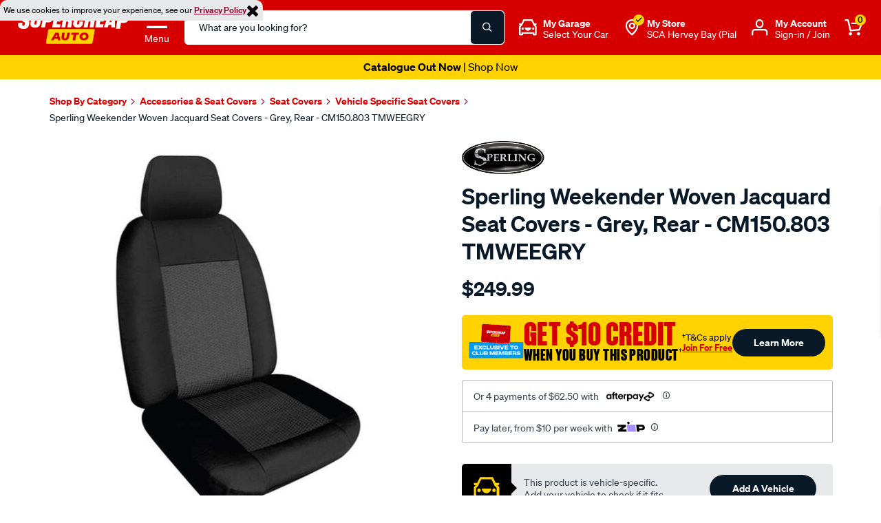

--- FILE ---
content_type: image/svg+xml
request_url: https://www.supercheapauto.com.au/on/demandware.static/-/Library-Sites-supercheap-shared-library/default/dwb8198249/global/footer/sca-icons_visa.svg
body_size: 886
content:
<?xml version="1.0" encoding="utf-8"?>
<!-- Generator: Adobe Illustrator 22.1.0, SVG Export Plug-In . SVG Version: 6.00 Build 0)  -->
<svg version="1.1" id="Layer_1" xmlns="http://www.w3.org/2000/svg" xmlns:xlink="http://www.w3.org/1999/xlink" x="0px" y="0px"
	 viewBox="0 0 50 50" style="enable-background:new 0 0 50 50;" xml:space="preserve">
<style type="text/css">
	.st0{fill:#EC1C24;}
	.st1{fill:#FFFFFF;}
	.st2{fill:#CDCDCD;}
	.st3{fill:#3B5998;}
	.st4{fill:#FB3958;}
	.st5{fill:#FF0000;}
	.st6{fill:#1DA1F2;}
	.st7{fill:#5F6368;}
	.st8{fill:#4285F4;}
	.st9{fill:#34A853;}
	.st10{fill:#FBBC04;}
	.st11{fill:#EA4335;}
	.st12{fill:#AEAEAE;}
	.st13{fill:#32373F;}
	.st14{fill:#E24301;}
</style>
<g>
	<path class="st2" d="M49,13.7c0-0.1,0-0.3,0-0.4c0-0.3,0-0.6-0.1-0.9c-0.1-0.3-0.1-0.6-0.3-0.8c-0.1-0.3-0.3-0.5-0.5-0.7
		c-0.2-0.2-0.5-0.4-0.7-0.5c-0.3-0.1-0.6-0.2-0.9-0.3C46.2,10,45.9,10,45.6,10c-0.1,0-0.3,0-0.4,0c-0.2,0-0.3,0-0.5,0H5.3
		c-0.2,0-0.3,0-0.5,0c-0.1,0-0.3,0-0.4,0c-0.3,0-0.6,0-0.9,0.1c-0.3,0.1-0.6,0.1-0.9,0.3c-0.3,0.1-0.5,0.3-0.7,0.5
		c-0.2,0.2-0.4,0.4-0.5,0.7c-0.1,0.3-0.2,0.5-0.3,0.8C1,12.7,1,13,1,13.3c0,0.1,0,0.3,0,0.4c0,0.2,0,0.3,0,0.5v21.6
		c0,0.2,0,0.3,0,0.5c0,0.1,0,0.3,0,0.4c0,0.3,0,0.6,0.1,0.9c0.1,0.3,0.1,0.6,0.3,0.8c0.1,0.3,0.3,0.5,0.5,0.7
		c0.2,0.2,0.5,0.4,0.7,0.5c0.3,0.1,0.6,0.2,0.9,0.3C3.8,40,4.1,40,4.4,40c0.1,0,0.3,0,0.4,0c0.2,0,0.3,0,0.5,0h39.4
		c0.2,0,0.3,0,0.5,0c0.1,0,0.3,0,0.4,0c0.3,0,0.6,0,0.9-0.1c0.3-0.1,0.6-0.1,0.9-0.3c0.3-0.1,0.5-0.3,0.7-0.5
		c0.2-0.2,0.4-0.4,0.5-0.7c0.1-0.3,0.2-0.5,0.3-0.8C49,37.3,49,37,49,36.7c0-0.1,0-0.3,0-0.4c0-0.2,0-0.3,0-0.5V14.2
		C49,14,49,13.9,49,13.7z M5,19l0-0.2l5.1,0c0.7,0,1.2,0.3,1.4,1l1.1,5.3C11.5,22.3,8.9,20,5,19z M11.1,30.9l-2.8-10
		c2.1,1.4,3.9,3.5,4.5,5l0.3,1.2l3.3-8.1l3.5,0l-5.2,11.9L11.1,30.9z M18.9,31L21.1,19l3.3,0L22.2,31L18.9,31z M27.8,31.2
		c-1.5,0-2.9-0.3-3.6-0.7l0.5-2.7l0.4,0.2c1.1,0.5,1.8,0.6,3.1,0.7c0.9,0,1.9-0.3,2-1.1c0-0.5-0.4-0.9-1.7-1.5
		c-1.2-0.6-2.9-1.6-2.8-3.3c0-2.3,2.3-3.9,5.5-3.9c1.3,0,2.3,0.3,2.9,0.5L33.6,22l-0.3-0.1c-0.6-0.2-1.4-0.5-2.4-0.5
		c-1.3,0-1.9,0.5-1.9,1c0,0.6,0.7,0.9,1.8,1.5c1.9,0.9,2.7,1.9,2.7,3.3C33.5,29.7,31.3,31.3,27.8,31.2z M42,31.2
		c0,0-0.3-1.4-0.4-1.8c-0.5,0-3.8,0-4.2,0c-0.1,0.3-0.7,1.8-0.7,1.8l-3.4,0l4.9-10.9c0.4-0.8,0.9-1,1.7-1l2.5,0l2.5,12L42,31.2z"/>
	<path class="st2" d="M40.1,22.4c-0.2,0.4-0.5,1.2-0.4,1.1c0,0-1.1,2.6-1.3,3.3l2.7,0c-0.1-0.6-0.7-3.5-0.7-3.5L40.1,22.4z"/>
</g>
</svg>


--- FILE ---
content_type: text/javascript; charset=utf-8
request_url: https://p.cquotient.com/pebble?tla=bbrv-supercheap-au&activityType=viewProduct&callback=CQuotient._act_callback0&cookieId=cd2TG4sMKaCzb9d2WovL0mgHNN&userId=&emailId=&product=id%3A%3ASPO7578698%7C%7Csku%3A%3A%7C%7Ctype%3A%3A%7C%7Calt_id%3A%3A&realm=BBRV&siteId=supercheap-au&instanceType=prd&locale=en_AU&referrer=&currentLocation=https%3A%2F%2Fwww.supercheapauto.com.au%2Fp%2Fsperling-tm-weekender-jacq-grey---rear%2FSPO7578698.html&ls=true&_=1769262682247&v=v3.1.3&fbPixelId=__UNKNOWN__&json=%7B%22cookieId%22%3A%22cd2TG4sMKaCzb9d2WovL0mgHNN%22%2C%22userId%22%3A%22%22%2C%22emailId%22%3A%22%22%2C%22product%22%3A%7B%22id%22%3A%22SPO7578698%22%2C%22sku%22%3A%22%22%2C%22type%22%3A%22%22%2C%22alt_id%22%3A%22%22%7D%2C%22realm%22%3A%22BBRV%22%2C%22siteId%22%3A%22supercheap-au%22%2C%22instanceType%22%3A%22prd%22%2C%22locale%22%3A%22en_AU%22%2C%22referrer%22%3A%22%22%2C%22currentLocation%22%3A%22https%3A%2F%2Fwww.supercheapauto.com.au%2Fp%2Fsperling-tm-weekender-jacq-grey---rear%2FSPO7578698.html%22%2C%22ls%22%3Atrue%2C%22_%22%3A1769262682247%2C%22v%22%3A%22v3.1.3%22%2C%22fbPixelId%22%3A%22__UNKNOWN__%22%7D
body_size: 376
content:
/**/ typeof CQuotient._act_callback0 === 'function' && CQuotient._act_callback0([{"k":"__cq_uuid","v":"cd2TG4sMKaCzb9d2WovL0mgHNN","m":34128000},{"k":"__cq_bc","v":"%7B%22bbrv-supercheap-au%22%3A%5B%7B%22id%22%3A%22SPO7578698%22%7D%5D%7D","m":2592000},{"k":"__cq_seg","v":"0~0.00!1~0.00!2~0.00!3~0.00!4~0.00!5~0.00!6~0.00!7~0.00!8~0.00!9~0.00","m":2592000}]);